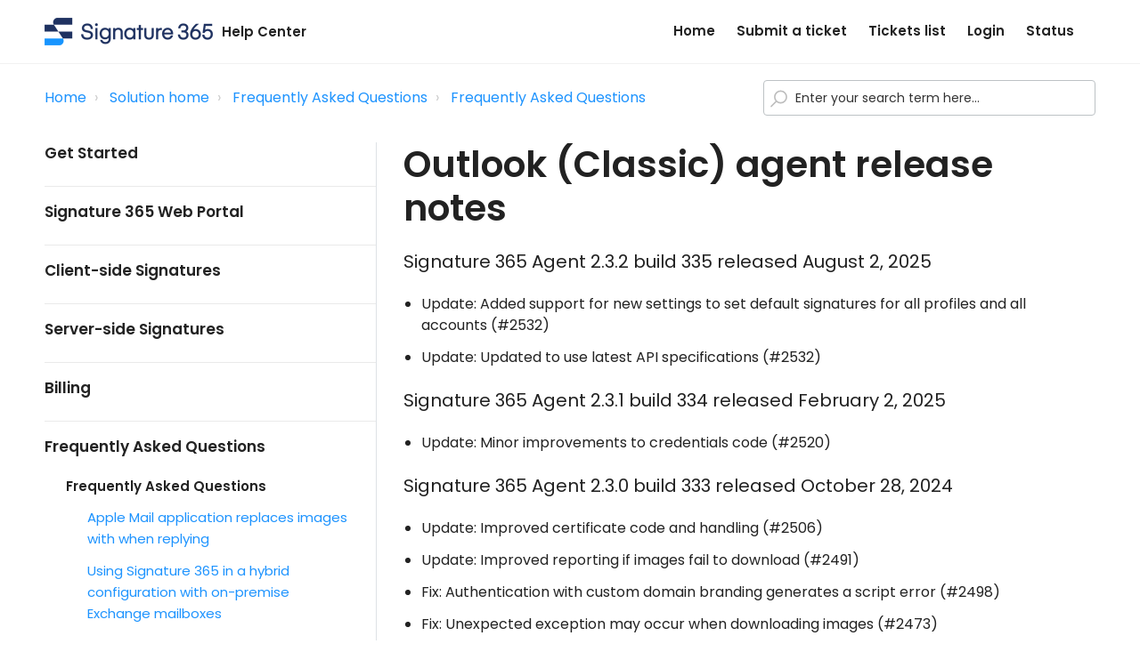

--- FILE ---
content_type: text/html; charset=utf-8
request_url: https://support.signature365.com/support/solutions/articles/1000307187-outlook-classic-agent-release-notes
body_size: 17793
content:
<!DOCTYPE html>
       
        <!--[if lt IE 7]><html class="no-js ie6 dew-dsm-theme " lang="en" dir="ltr" data-date-format="non_us"><![endif]-->       
        <!--[if IE 7]><html class="no-js ie7 dew-dsm-theme " lang="en" dir="ltr" data-date-format="non_us"><![endif]-->       
        <!--[if IE 8]><html class="no-js ie8 dew-dsm-theme " lang="en" dir="ltr" data-date-format="non_us"><![endif]-->       
        <!--[if IE 9]><html class="no-js ie9 dew-dsm-theme " lang="en" dir="ltr" data-date-format="non_us"><![endif]-->       
        <!--[if IE 10]><html class="no-js ie10 dew-dsm-theme " lang="en" dir="ltr" data-date-format="non_us"><![endif]-->       
        <!--[if (gt IE 10)|!(IE)]><!--><html class="no-js  dew-dsm-theme " lang="en" dir="ltr" data-date-format="non_us"><!--<![endif]-->
	<head>
		
		<!-- Title for the page -->
<title> Outlook (Classic) agent release notes : Signature 365 Help Center </title>

<!-- Meta information -->

      <meta charset="utf-8" />
      <meta http-equiv="X-UA-Compatible" content="IE=edge,chrome=1" />
      <meta name="description" content= "" />
      <meta name="author" content= "" />
       <meta property="og:title" content="Outlook (Classic) agent release notes" />  <meta property="og:url" content="https://support.signature365.com/support/solutions/articles/1000307187-outlook-classic-agent-release-notes" />  <meta property="og:description" content=" Signature 365 Agent 2.3.2 build 335 released August 2, 2025   Update: Added support for new settings to set default signatures for all profiles and all accounts (#2532)  Update: Updated to use latest API specifications (#2532)   Signature 365 Age..." />  <meta property="og:image" content="https://s3.amazonaws.com/cdn.freshdesk.com/data/helpdesk/attachments/production/1100622436/logo/hR4FmAY6ORsY_J7_FOLxD9YvwyrUVC_kzw.png?X-Amz-Algorithm=AWS4-HMAC-SHA256&amp;amp;X-Amz-Credential=AKIAS6FNSMY2XLZULJPI%2F20260119%2Fus-east-1%2Fs3%2Faws4_request&amp;amp;X-Amz-Date=20260119T100059Z&amp;amp;X-Amz-Expires=604800&amp;amp;X-Amz-SignedHeaders=host&amp;amp;X-Amz-Signature=4d568e7801751aa250a643445a6840d63198dbe4f273b37d790f7ce0259799bf" />  <meta property="og:site_name" content="Signature 365 Help Center" />  <meta property="og:type" content="article" />  <meta name="twitter:title" content="Outlook (Classic) agent release notes" />  <meta name="twitter:url" content="https://support.signature365.com/support/solutions/articles/1000307187-outlook-classic-agent-release-notes" />  <meta name="twitter:description" content=" Signature 365 Agent 2.3.2 build 335 released August 2, 2025   Update: Added support for new settings to set default signatures for all profiles and all accounts (#2532)  Update: Updated to use latest API specifications (#2532)   Signature 365 Age..." />  <meta name="twitter:image" content="https://s3.amazonaws.com/cdn.freshdesk.com/data/helpdesk/attachments/production/1100622436/logo/hR4FmAY6ORsY_J7_FOLxD9YvwyrUVC_kzw.png?X-Amz-Algorithm=AWS4-HMAC-SHA256&amp;amp;X-Amz-Credential=AKIAS6FNSMY2XLZULJPI%2F20260119%2Fus-east-1%2Fs3%2Faws4_request&amp;amp;X-Amz-Date=20260119T100059Z&amp;amp;X-Amz-Expires=604800&amp;amp;X-Amz-SignedHeaders=host&amp;amp;X-Amz-Signature=4d568e7801751aa250a643445a6840d63198dbe4f273b37d790f7ce0259799bf" />  <meta name="twitter:card" content="summary" />  <link rel="canonical" href="https://support.signature365.com/support/solutions/articles/1000307187-outlook-classic-agent-release-notes" /> 

<!-- Responsive setting -->


<meta name="viewport" content="width=device-width, initial-scale=1.0" />
<link href="https://fonts.googleapis.com/css?family=Lato:300,300i,400,400i,700,700i" rel="stylesheet">
<link rel="stylesheet" href="//maxcdn.bootstrapcdn.com/font-awesome/4.7.0/css/font-awesome.min.css" />
<link rel="stylesheet" href="//cdn.jsdelivr.net/highlight.js/9.10.0/styles/github.min.css" />
<link rel="stylesheet" href="//cdn.jsdelivr.net/jquery.magnific-popup/1.0.0/magnific-popup.css" />

		
		<!-- Adding meta tag for CSRF token -->
		<meta name="csrf-param" content="authenticity_token" />
<meta name="csrf-token" content="ki+bHwTJwKR1jnkJEInUpb+PLe+lbY4ODknM/v4ZtCs+2Wx+iJnkoQM/NAPDGZsCnoDxSXC5HCeVAbUJb7ofOA==" />
		<!-- End meta tag for CSRF token -->
		
		<!-- Fav icon for portal -->
		<link rel='shortcut icon' href='https://s3.amazonaws.com/cdn.freshdesk.com/data/helpdesk/attachments/production/1100621747/fav_icon/lN6joEj5lGXQKbtplk70f0NlcgjZnktxuA.png' />

		<!-- Base stylesheet -->
 
		<link rel="stylesheet" media="print" href="https://assets4.freshdesk.com/assets/cdn/portal_print-6e04b27f27ab27faab81f917d275d593fa892ce13150854024baaf983b3f4326.css" />
	  		<link rel="stylesheet" media="screen" href="https://assets10.freshdesk.com/assets/cdn/falcon_portal_utils-a58414d6bc8bc6ca4d78f5b3f76522e4970de435e68a5a2fedcda0db58f21600.css" />	

		
		<!-- Theme stylesheet -->

		<link href="/support/theme.css?v=4&amp;d=1728895480" media="screen" rel="stylesheet" type="text/css">

		<!-- Google font url if present -->
		<link href='https://fonts.googleapis.com/css?family=Poppins:regular,600,700|Open+Sans:regular,italic,600,700,700italic' rel='stylesheet' type='text/css' nonce='3Ijg9UoCbtZALNBGxYx7UQ=='>

		<!-- Including default portal based script framework at the top -->
		<script src="https://assets3.freshdesk.com/assets/cdn/portal_head_v2-d07ff5985065d4b2f2826fdbbaef7df41eb75e17b915635bf0413a6bc12fd7b7.js"></script>
		<!-- Including syntexhighlighter for portal -->
		<script src="https://assets8.freshdesk.com/assets/cdn/prism-841b9ba9ca7f9e1bc3cdfdd4583524f65913717a3ab77714a45dd2921531a402.js"></script>

		

		<!-- Access portal settings information via javascript -->
		 <script type="text/javascript">     var portal = {"language":"en","name":"Signature 365 Help Center","contact_info":"","current_page_name":"article_view","current_tab":"solutions","vault_service":{"url":"https://vault-service.freshworks.com/data","max_try":2,"product_name":"fd"},"current_account_id":125861,"preferences":{"bg_color":"#f3f5f7","header_color":"#ffffff","help_center_color":"#f3f5f7","footer_color":"#183247","tab_color":"#ffffff","tab_hover_color":"#1d93fe","btn_background":"#f3f5f7","btn_primary_background":"#1d93fe","baseFont":"Poppins","textColor":"#183247","headingsFont":"Open Sans","headingsColor":"#183247","linkColor":"#183247","linkColorHover":"#2753d7","inputFocusRingColor":"#1d93fe","nonResponsive":"true"},"image_placeholders":{"spacer":"https://assets9.freshdesk.com/assets/misc/spacer.gif","profile_thumb":"https://assets8.freshdesk.com/assets/misc/profile_blank_thumb-4a7b26415585aebbd79863bd5497100b1ea52bab8df8db7a1aecae4da879fd96.jpg","profile_medium":"https://assets6.freshdesk.com/assets/misc/profile_blank_medium-1dfbfbae68bb67de0258044a99f62e94144f1cc34efeea73e3fb85fe51bc1a2c.jpg"},"falcon_portal_theme":true,"current_object_id":1000307187};     var attachment_size = 20;     var blocked_extensions = "";     var allowed_extensions = "";     var store = { 
        ticket: {},
        portalLaunchParty: {} };    store.portalLaunchParty.ticketFragmentsEnabled = false;    store.pod = "us-east-1";    store.region = "US"; </script> 


			
	</head>
	<body>
            	
		
		
		

<!-- Notification Messages -->
 <div class="alert alert-with-close notice hide" id="noticeajax"></div> 
<div class="layout layout--anonymous">
  <div class="layout__head">
  	

<header class="topbar topbar--small" data-topbar>
  <div class="topbar__nav topbar__nav--white bt-container">
    <div class="bt-container-inner topbar__container-inner">
      <div class="topbar__inner">
        <div class="topbar__col">
          <div class="logo-wrapper">
            <div class="logo">
              <a href="https://www.signature365.com">
                <img src="https://s3.amazonaws.com/cdn.freshdesk.com/data/helpdesk/attachments/production/1100622436/logo/hR4FmAY6ORsY_J7_FOLxD9YvwyrUVC_kzw.png" alt="">
              </a>
            </div>
            <span class="topbar__help-center-name">Help Center</span>
          </div>
          <button type="button" role="button" aria-label="Toggle Navigation" class="lines-button x" data-toggle-menu> <span class="lines"></span> </button>
        </div>
        <div class="topbar__col topbar__menu">
          <div class="topbar__collapse" data-menu>
            <div class="topbar__controls topbar__controls--anonymous">
              <a class="topbar__link" href="/support/home">Home</a>
              
              
                <a class="topbar__link" href="/support/tickets/new">Submit a ticket</a>
                <a class="topbar__link" href="/support/tickets">Tickets list</a>
                
                  <a class="topbar__link" href="/support/login">Login</a>
                
                <!--  <div class="welcome">Welcome <b></b> </div>  <b><a href="/support/login"><b>Login</b></a></b> &nbsp;<b><a href="/support/signup"><b>Sign up</b></a></b> -->
              

              <a class="topbar__link" href="https://status.signature365.com">Status</a>
            </div>
          </div>
        </div>
      </div>
    </div>
  </div>

  <!-- Search and page links for the page -->
  
    
  

</header>



  </div>
	<div 
		class="
			layout__content 
      
      
			
      " 
      data-page="article_view">

      

      <div class="bt-container">
  <div class="bt-container-inner">
    <div class="article-page">
      <div class="row clearfix">
        <div class="column column--sm-8">
          <ol class="breadcrumbs">
            <li>
              <a href="/support/home">Home</a>
            </li>
            <li title="Solution home">
              <a href="/support/solutions">Solution home</a>
            </li>
            <li title="Frequently Asked Questions">
              <a href="/support/solutions/1000133778">Frequently Asked Questions</a>
            </li>
            <li title="Frequently Asked Questions">
              <a href="/support/solutions/folders/1000236703">Frequently Asked Questions</a>
            </li>
          </ol>
        </div>
        <div class="column column--sm-4">
          <div class="search-box search-box--small">
            <form class="hc-search-form print--remove" autocomplete="off" action="/support/search/solutions" id="hc-search-form" data-csrf-ignore="true">
	<div class="hc-search-input">
	<label for="support-search-input" class="hide">Enter your search term here...</label>
		<input placeholder="Enter your search term here..." type="text"
			name="term" class="special" value=""
            rel="page-search" data-max-matches="10" id="support-search-input">
	</div>
	<div class="hc-search-button">
		<button class="btn btn-primary" aria-label="Search" type="submit" autocomplete="off">
			<i class="mobile-icon-search hide-tablet"></i>
			<span class="hide-in-mobile">
				Search
			</span>
		</button>
	</div>
</form>
          </div>    
        </div>
      </div>

      <div class="row clearfix">
        <div class="column column--sm-4">
          <div class="side-nav">
            <div class="sidenav sidenav--accordion">
              <ul class="sidenav-categories">
                
                  
                    <li class="sidenav-category " id="sidenav-category-1000134589">
                      <span class="sidenav-category__link js-sidenav-category-link">Get Started</span>
                      <ul class="sidenav-sections">
                        
                          
                            <li class="sidenav-section " id="sidenav-section-1000240463">
                              <span class="sidenav-section__link js-sidenav-section-link">Get Started</span>
                              <ul class="sidenav-articles">
                                
                                  <li class="sidenav-article " id="sidenav-article-1000299563">
                                    <a class="sidenav-article__link js-sidenav-article-link" href="/support/solutions/articles/1000299563-how-to-setup-signature-365">How to setup Signature 365</a>
                                  </li>
                                
                                  <li class="sidenav-article " id="sidenav-article-1000303117">
                                    <a class="sidenav-article__link js-sidenav-article-link" href="/support/solutions/articles/1000303117-signature-365-system-requirements">Signature 365 system requirements</a>
                                  </li>
                                
                                  <li class="sidenav-article " id="sidenav-article-1000303119">
                                    <a class="sidenav-article__link js-sidenav-article-link" href="/support/solutions/articles/1000303119-signing-up-for-a-signature-365-account">Signing up for a Signature 365 account</a>
                                  </li>
                                
                                  <li class="sidenav-article " id="sidenav-article-1000303120">
                                    <a class="sidenav-article__link js-sidenav-article-link" href="/support/solutions/articles/1000303120-creating-a-new-signature-365-subscription">Creating a new Signature 365 subscription</a>
                                  </li>
                                
                                  <li class="sidenav-article " id="sidenav-article-1000316399">
                                    <a class="sidenav-article__link js-sidenav-article-link" href="/support/solutions/articles/1000316399-applying-signatures-to-users-and-groups">Applying Signatures to users and groups</a>
                                  </li>
                                
                                  <li class="sidenav-article " id="sidenav-article-1000303118">
                                    <a class="sidenav-article__link js-sidenav-article-link" href="/support/solutions/articles/1000303118-signature-365-smtp-host-list-and-ip-whitelist">Signature 365 SMTP host list and IP whitelist</a>
                                  </li>
                                
                                  <li class="sidenav-article " id="sidenav-article-1000318517">
                                    <a class="sidenav-article__link js-sidenav-article-link" href="/support/solutions/articles/1000318517-migrating-to-signature-365-from-email-signature-manager">Migrating to Signature 365 from Email Signature Manager</a>
                                  </li>
                                
                                  <li class="sidenav-article " id="sidenav-article-1000318521">
                                    <a class="sidenav-article__link js-sidenav-article-link" href="/support/solutions/articles/1000318521-how-to-use-the-signature-365-migration-wizard">How to use the Signature 365 migration wizard</a>
                                  </li>
                                
                                  <li class="sidenav-article " id="sidenav-article-1000319190">
                                    <a class="sidenav-article__link js-sidenav-article-link" href="/support/solutions/articles/1000319190-upcoming-features">Upcoming features</a>
                                  </li>
                                
                                  <li class="sidenav-article " id="sidenav-article-1000303541">
                                    <a class="sidenav-article__link js-sidenav-article-link" href="/support/solutions/articles/1000303541-signature-365-reliability-and-security">Signature 365 reliability and security</a>
                                  </li>
                                
                                  <li class="sidenav-article " id="sidenav-article-1000319271">
                                    <a class="sidenav-article__link js-sidenav-article-link" href="/support/solutions/articles/1000319271-signature-365-development-roadmap">Signature 365 development roadmap</a>
                                  </li>
                                
                                  <li class="sidenav-article " id="sidenav-article-1000308579">
                                    <a class="sidenav-article__link js-sidenav-article-link" href="/support/solutions/articles/1000308579-signature-365-required-permissions">Signature 365 required permissions</a>
                                  </li>
                                
                                  <li class="sidenav-article " id="sidenav-article-1000321779">
                                    <a class="sidenav-article__link js-sidenav-article-link" href="/support/solutions/articles/1000321779-adding-additional-teammates-to-manage-signature-365">Adding additional Teammates to manage Signature 365</a>
                                  </li>
                                
                                  <li class="sidenav-article " id="sidenav-article-1000300064">
                                    <a class="sidenav-article__link js-sidenav-article-link" href="/support/solutions/articles/1000300064-how-to-uninstall-signature-365-from-your-microsoft-365-tenant">How to uninstall Signature 365 from your Microsoft 365 tenant</a>
                                  </li>
                                
                                  <li class="sidenav-article " id="sidenav-article-1000307528">
                                    <a class="sidenav-article__link js-sidenav-article-link" href="/support/solutions/articles/1000307528-what-types-of-messages-are-supported">What types of messages are supported</a>
                                  </li>
                                
                                  <li class="sidenav-article " id="sidenav-article-1000321780">
                                    <a class="sidenav-article__link js-sidenav-article-link" href="/support/solutions/articles/1000321780-using-two-factor-authentication-with-a-signature-365-admin-account">Using two-factor authentication with a Signature 365 admin account</a>
                                  </li>
                                
                                  <li class="sidenav-article " id="sidenav-article-1000321075">
                                    <a class="sidenav-article__link js-sidenav-article-link" href="/support/solutions/articles/1000321075-enabling-single-sign-on-sso-for-signature-365-management-accounts">Enabling Single sign-on (SSO) for Signature 365 management accounts</a>
                                  </li>
                                
                              </ul>
                            </li>
                          
                        
                          
                            <li class="sidenav-section " id="sidenav-section-1000240468">
                              <span class="sidenav-section__link js-sidenav-section-link">User Guides</span>
                              <ul class="sidenav-articles">
                                
                                  <li class="sidenav-article " id="sidenav-article-1000316604">
                                    <a class="sidenav-article__link js-sidenav-article-link" href="/support/solutions/articles/1000316604-using-the-outlook-add-in-in-outlook-classic">Using the Outlook add-in in Outlook Classic</a>
                                  </li>
                                
                                  <li class="sidenav-article " id="sidenav-article-1000316607">
                                    <a class="sidenav-article__link js-sidenav-article-link" href="/support/solutions/articles/1000316607-using-the-outlook-add-in-in-outlook-web-access-and-new-outlook">Using the Outlook add-in in Outlook Web Access and New Outlook</a>
                                  </li>
                                
                                  <li class="sidenav-article " id="sidenav-article-1000319022">
                                    <a class="sidenav-article__link js-sidenav-article-link" href="/support/solutions/articles/1000319022-using-the-signature-365-outlook-mobile-add-in">Using the Signature 365 Outlook mobile add-in</a>
                                  </li>
                                
                              </ul>
                            </li>
                          
                        
                          
                            <li class="sidenav-section " id="sidenav-section-1000240469">
                              <span class="sidenav-section__link js-sidenav-section-link">Service Information</span>
                              <ul class="sidenav-articles">
                                
                                  <li class="sidenav-article " id="sidenav-article-1000303615">
                                    <a class="sidenav-article__link js-sidenav-article-link" href="/support/solutions/articles/1000303615-do-my-emails-remain-private-when-using-signature-365-">Do my emails remain private when using Signature 365?</a>
                                  </li>
                                
                                  <li class="sidenav-article " id="sidenav-article-1000303616">
                                    <a class="sidenav-article__link js-sidenav-article-link" href="/support/solutions/articles/1000303616-does-signature-365-support-domainkeys-identified-mail-dkim-">Does Signature 365 support DomainKeys Identified Mail (DKIM)?</a>
                                  </li>
                                
                                  <li class="sidenav-article " id="sidenav-article-1000303617">
                                    <a class="sidenav-article__link js-sidenav-article-link" href="/support/solutions/articles/1000303617-does-signature-365-support-azure-active-directory-azure-ad-dynamic-groups-">Does Signature 365 support Azure Active Directory (Azure AD) Dynamic Groups?</a>
                                  </li>
                                
                                  <li class="sidenav-article " id="sidenav-article-1000303618">
                                    <a class="sidenav-article__link js-sidenav-article-link" href="/support/solutions/articles/1000303618-do-you-store-my-microsoft-365-global-administrator-credentials-">Do you store my Microsoft 365 Global Administrator credentials?</a>
                                  </li>
                                
                                  <li class="sidenav-article " id="sidenav-article-1000303630">
                                    <a class="sidenav-article__link js-sidenav-article-link" href="/support/solutions/articles/1000303630-is-signature-365-gdpr-and-ccpa-compliant-">Is Signature 365 GDPR and CCPA compliant?</a>
                                  </li>
                                
                                  <li class="sidenav-article " id="sidenav-article-1000317687">
                                    <a class="sidenav-article__link js-sidenav-article-link" href="/support/solutions/articles/1000317687-what-entra-id-data-is-synced-with-signature-365-">What Entra ID data is synced with Signature 365?</a>
                                  </li>
                                
                                  <li class="sidenav-article " id="sidenav-article-1000318317">
                                    <a class="sidenav-article__link js-sidenav-article-link" href="/support/solutions/articles/1000318317-what-is-the-difference-between-client-side-and-server-side-signatures-">What is the difference between client-side and server-side signatures?</a>
                                  </li>
                                
                                  <li class="sidenav-article " id="sidenav-article-1000320427">
                                    <a class="sidenav-article__link js-sidenav-article-link" href="/support/solutions/articles/1000320427-signature-365-outlook-add-in-manifest-versions">Signature 365 Outlook Add-in Manifest versions</a>
                                  </li>
                                
                                  <li class="sidenav-article " id="sidenav-article-1000320763">
                                    <a class="sidenav-article__link js-sidenav-article-link" href="/support/solutions/articles/1000320763-removing-email-signature-manager-following-migration-to-signature-365">Removing Email Signature Manager following migration to Signature 365</a>
                                  </li>
                                
                                  <li class="sidenav-article " id="sidenav-article-1000321130">
                                    <a class="sidenav-article__link js-sidenav-article-link" href="/support/solutions/articles/1000321130-signature-365-ports-and-urls">Signature 365 ports and URLs</a>
                                  </li>
                                
                                  <li class="sidenav-article " id="sidenav-article-1000321783">
                                    <a class="sidenav-article__link js-sidenav-article-link" href="/support/solutions/articles/1000321783-signature-365-exchange-mailbox-support">Signature 365 Exchange Mailbox support</a>
                                  </li>
                                
                                  <li class="sidenav-article " id="sidenav-article-1000320291">
                                    <a class="sidenav-article__link js-sidenav-article-link" href="/support/solutions/articles/1000320291-signature-365-entra-id-enterprise-applications">Signature 365 Entra ID Enterprise applications</a>
                                  </li>
                                
                              </ul>
                            </li>
                          
                        
                      </ul>
                    </li>
                  
                
                  
                    <li class="sidenav-category " id="sidenav-category-1000134590">
                      <span class="sidenav-category__link js-sidenav-category-link">Signature 365 Web Portal</span>
                      <ul class="sidenav-sections">
                        
                          
                            <li class="sidenav-section " id="sidenav-section-1000240169">
                              <span class="sidenav-section__link js-sidenav-section-link">Integration</span>
                              <ul class="sidenav-articles">
                                
                                  <li class="sidenav-article " id="sidenav-article-1000319145">
                                    <a class="sidenav-article__link js-sidenav-article-link" href="/support/solutions/articles/1000319145-registering-an-additional-signature-365-tenant">Registering an additional Signature 365 tenant</a>
                                  </li>
                                
                                  <li class="sidenav-article " id="sidenav-article-1000320299">
                                    <a class="sidenav-article__link js-sidenav-article-link" href="/support/solutions/articles/1000320299-updating-users-groups-imported-to-signature-365-from-microsoft-365">Updating users & groups imported to Signature 365 from Microsoft 365</a>
                                  </li>
                                
                                  <li class="sidenav-article " id="sidenav-article-1000319102">
                                    <a class="sidenav-article__link js-sidenav-article-link" href="/support/solutions/articles/1000319102-enabling-vcards-on-your-signature-365-tenant">Enabling Vcards on your Signature 365 tenant</a>
                                  </li>
                                
                                  <li class="sidenav-article " id="sidenav-article-1000318622">
                                    <a class="sidenav-article__link js-sidenav-article-link" href="/support/solutions/articles/1000318622-configuring-your-signature-365-tenant-to-use-hotlinked-images">Configuring your Signature 365 Tenant to use hotlinked images</a>
                                  </li>
                                
                                  <li class="sidenav-article " id="sidenav-article-1000318637">
                                    <a class="sidenav-article__link js-sidenav-article-link" href="/support/solutions/articles/1000318637-using-hotlinked-vs-embedded-images-in-outlook">Using hotlinked vs embedded images in Outlook</a>
                                  </li>
                                
                              </ul>
                            </li>
                          
                        
                          
                            <li class="sidenav-section " id="sidenav-section-1000240170">
                              <span class="sidenav-section__link js-sidenav-section-link">Signature Templates</span>
                              <ul class="sidenav-articles">
                                
                                  <li class="sidenav-article " id="sidenav-article-1000321886">
                                    <a class="sidenav-article__link js-sidenav-article-link" href="/support/solutions/articles/1000321886-template-revisions-and-draft-mode">Template revisions and draft mode</a>
                                  </li>
                                
                                  <li class="sidenav-article " id="sidenav-article-1000317610">
                                    <a class="sidenav-article__link js-sidenav-article-link" href="/support/solutions/articles/1000317610-using-custom-fonts-in-signature-365">Using custom fonts in Signature 365</a>
                                  </li>
                                
                                  <li class="sidenav-article " id="sidenav-article-1000298637">
                                    <a class="sidenav-article__link js-sidenav-article-link" href="/support/solutions/articles/1000298637-getting-started-with-the-template-editor">Getting started with the template editor</a>
                                  </li>
                                
                                  <li class="sidenav-article " id="sidenav-article-1000317550">
                                    <a class="sidenav-article__link js-sidenav-article-link" href="/support/solutions/articles/1000317550-inserting-an-email-address-or-telephone-as-a-weblink">Inserting an email address or telephone as a weblink</a>
                                  </li>
                                
                                  <li class="sidenav-article " id="sidenav-article-1000321832">
                                    <a class="sidenav-article__link js-sidenav-article-link" href="/support/solutions/articles/1000321832-template-editor-menu-options">Template editor menu options</a>
                                  </li>
                                
                                  <li class="sidenav-article " id="sidenav-article-1000325925">
                                    <a class="sidenav-article__link js-sidenav-article-link" href="/support/solutions/articles/1000325925-using-folders">Using Folders</a>
                                  </li>
                                
                              </ul>
                            </li>
                          
                        
                          
                            <li class="sidenav-section " id="sidenav-section-1000240464">
                              <span class="sidenav-section__link js-sidenav-section-link">Designing Templates</span>
                              <ul class="sidenav-articles">
                                
                                  <li class="sidenav-article " id="sidenav-article-1000325887">
                                    <a class="sidenav-article__link js-sidenav-article-link" href="/support/solutions/articles/1000325887-using-campaigns-and-disclaimers">Using Campaigns and Disclaimers</a>
                                  </li>
                                
                              </ul>
                            </li>
                          
                        
                          
                            <li class="sidenav-section " id="sidenav-section-1000240465">
                              <span class="sidenav-section__link js-sidenav-section-link">Signature Rules</span>
                              <ul class="sidenav-articles">
                                
                                  <li class="sidenav-article " id="sidenav-article-1000321925">
                                    <a class="sidenav-article__link js-sidenav-article-link" href="/support/solutions/articles/1000321925-signatures-for-additional-and-shared-mailboxes">Signatures for additional and shared mailboxes</a>
                                  </li>
                                
                                  <li class="sidenav-article " id="sidenav-article-1000322877">
                                    <a class="sidenav-article__link js-sidenav-article-link" href="/support/solutions/articles/1000322877-assigning-a-signature-to-an-email-alias">Assigning a Signature to an email alias</a>
                                  </li>
                                
                              </ul>
                            </li>
                          
                        
                          
                            <li class="sidenav-section " id="sidenav-section-1000240466">
                              <span class="sidenav-section__link js-sidenav-section-link">Managing Images</span>
                              <ul class="sidenav-articles">
                                
                                  <li class="sidenav-article " id="sidenav-article-1000307529">
                                    <a class="sidenav-article__link js-sidenav-article-link" href="/support/solutions/articles/1000307529-what-types-of-images-are-supported">What types of images are supported</a>
                                  </li>
                                
                              </ul>
                            </li>
                          
                        
                          
                            <li class="sidenav-section " id="sidenav-section-1000240467">
                              <span class="sidenav-section__link js-sidenav-section-link">Fields</span>
                              <ul class="sidenav-articles">
                                
                                  <li class="sidenav-article " id="sidenav-article-1000318280">
                                    <a class="sidenav-article__link js-sidenav-article-link" href="/support/solutions/articles/1000318280-using-custom-fields-in-signature-365">Using custom fields in Signature 365</a>
                                  </li>
                                
                                  <li class="sidenav-article " id="sidenav-article-1000331648">
                                    <a class="sidenav-article__link js-sidenav-article-link" href="/support/solutions/articles/1000331648-using-fields-in-signature-365">Using Fields in Signature 365</a>
                                  </li>
                                
                              </ul>
                            </li>
                          
                        
                          
                            <li class="sidenav-section " id="sidenav-section-1000240476">
                              <span class="sidenav-section__link js-sidenav-section-link">Troubleshooting</span>
                              <ul class="sidenav-articles">
                                
                                  <li class="sidenav-article " id="sidenav-article-1000298641">
                                    <a class="sidenav-article__link js-sidenav-article-link" href="/support/solutions/articles/1000298641-how-to-update-the-sender-policy-framework-spf-record">How to update the Sender Policy Framework (SPF) record</a>
                                  </li>
                                
                                  <li class="sidenav-article " id="sidenav-article-1000307010">
                                    <a class="sidenav-article__link js-sidenav-article-link" href="/support/solutions/articles/1000307010-import-active-directory-attributes-into-signature-365">Import Active Directory attributes into Signature 365</a>
                                  </li>
                                
                                  <li class="sidenav-article " id="sidenav-article-1000317665">
                                    <a class="sidenav-article__link js-sidenav-article-link" href="/support/solutions/articles/1000317665-signature-365-domain-shows-as-incomplete-setup-within-microsoft-365-admin-center">Signature 365 domain shows as "Incomplete setup" within Microsoft 365 Admin center</a>
                                  </li>
                                
                                  <li class="sidenav-article " id="sidenav-article-1000323003">
                                    <a class="sidenav-article__link js-sidenav-article-link" href="/support/solutions/articles/1000323003-role-based-access-control-in-signature-365">Role Based Access Control in Signature 365</a>
                                  </li>
                                
                                  <li class="sidenav-article " id="sidenav-article-1000323006">
                                    <a class="sidenav-article__link js-sidenav-article-link" href="/support/solutions/articles/1000323006-outlook-add-in-reports-the-request-has-failed-">Outlook add-in reports "The request has failed...."</a>
                                  </li>
                                
                                  <li class="sidenav-article " id="sidenav-article-1000326121">
                                    <a class="sidenav-article__link js-sidenav-article-link" href="/support/solutions/articles/1000326121-multi-factor-recovery-process">Multi-factor recovery process</a>
                                  </li>
                                
                              </ul>
                            </li>
                          
                        
                      </ul>
                    </li>
                  
                
                  
                    <li class="sidenav-category " id="sidenav-category-1000134591">
                      <span class="sidenav-category__link js-sidenav-category-link">Client-side Signatures</span>
                      <ul class="sidenav-sections">
                        
                          
                            <li class="sidenav-section " id="sidenav-section-1000240171">
                              <span class="sidenav-section__link js-sidenav-section-link">Deployment and configuration</span>
                              <ul class="sidenav-articles">
                                
                                  <li class="sidenav-article " id="sidenav-article-1000298840">
                                    <a class="sidenav-article__link js-sidenav-article-link" href="/support/solutions/articles/1000298840-how-outlook-client-side-signatures-work">How Outlook client-side signatures work</a>
                                  </li>
                                
                                  <li class="sidenav-article " id="sidenav-article-1000321813">
                                    <a class="sidenav-article__link js-sidenav-article-link" href="/support/solutions/articles/1000321813-version-requirements-for-the-outlook-mobile-add-in">Version requirements for the Outlook mobile Add-in</a>
                                  </li>
                                
                                  <li class="sidenav-article " id="sidenav-article-1000298646">
                                    <a class="sidenav-article__link js-sidenav-article-link" href="/support/solutions/articles/1000298646-how-to-install-the-outlook-add-in">How to install the Outlook add-in</a>
                                  </li>
                                
                                  <li class="sidenav-article " id="sidenav-article-1000305027">
                                    <a class="sidenav-article__link js-sidenav-article-link" href="/support/solutions/articles/1000305027-how-to-install-the-outlook-classic-agent">How to install the Outlook (Classic) agent</a>
                                  </li>
                                
                                  <li class="sidenav-article " id="sidenav-article-1000318752">
                                    <a class="sidenav-article__link js-sidenav-article-link" href="/support/solutions/articles/1000318752-updating-the-signature-365-outlook-add-in">Updating the Signature 365 Outlook add-in</a>
                                  </li>
                                
                                  <li class="sidenav-article " id="sidenav-article-1000319397">
                                    <a class="sidenav-article__link js-sidenav-article-link" href="/support/solutions/articles/1000319397-managing-personal-signatures-fonts-and-stationery-for-new-outlook-and-outlook-web-access">Managing personal signatures, fonts and stationery for "New" Outlook and Outlook Web Access</a>
                                  </li>
                                
                                  <li class="sidenav-article " id="sidenav-article-1000320220">
                                    <a class="sidenav-article__link js-sidenav-article-link" href="/support/solutions/articles/1000320220-managing-outlook-s-default-signature-options-with-the-signature-365-outlook-add-in">Managing Outlook's default signature options with the Signature 365 Outlook add-in</a>
                                  </li>
                                
                                  <li class="sidenav-article " id="sidenav-article-1000307704">
                                    <a class="sidenav-article__link js-sidenav-article-link" href="/support/solutions/articles/1000307704-how-to-enable-debug-log-in-outlook-add-in">How to enable debug log in Outlook add-in</a>
                                  </li>
                                
                                  <li class="sidenav-article " id="sidenav-article-1000318073">
                                    <a class="sidenav-article__link js-sidenav-article-link" href="/support/solutions/articles/1000318073-how-to-set-outlook-default-fonts-for-all-users">How to set Outlook default fonts for all users</a>
                                  </li>
                                
                                  <li class="sidenav-article " id="sidenav-article-1000319085">
                                    <a class="sidenav-article__link js-sidenav-article-link" href="/support/solutions/articles/1000319085-managing-personal-signatures-fonts-and-stationary-for-classic-outlook-desktop">Managing personal signatures, fonts and stationary for Classic Outlook desktop</a>
                                  </li>
                                
                                  <li class="sidenav-article " id="sidenav-article-1000327033">
                                    <a class="sidenav-article__link js-sidenav-article-link" href="/support/solutions/articles/1000327033-enable-legacy-exchange-online-tokens">Enable legacy Exchange Online tokens</a>
                                  </li>
                                
                              </ul>
                            </li>
                          
                        
                          
                            <li class="sidenav-section " id="sidenav-section-1000240172">
                              <span class="sidenav-section__link js-sidenav-section-link">Troubleshooting</span>
                              <ul class="sidenav-articles">
                                
                                  <li class="sidenav-article " id="sidenav-article-1000306627">
                                    <a class="sidenav-article__link js-sidenav-article-link" href="/support/solutions/articles/1000306627-outlook-add-in-is-not-being-deployed-to-users-as-expected">Outlook add-in is not being deployed to users as expected</a>
                                  </li>
                                
                                  <li class="sidenav-article " id="sidenav-article-1000306678">
                                    <a class="sidenav-article__link js-sidenav-article-link" href="/support/solutions/articles/1000306678-outlook-add-in-is-not-adding-default-signatures-to-email">Outlook add-in is not adding default signatures to email</a>
                                  </li>
                                
                                  <li class="sidenav-article " id="sidenav-article-1000317611">
                                    <a class="sidenav-article__link js-sidenav-article-link" href="/support/solutions/articles/1000317611-signature-365-classic-agent-cannot-support-microsoft-one-outlook">Signature 365 Classic Agent cannot support Microsoft One Outlook</a>
                                  </li>
                                
                                  <li class="sidenav-article " id="sidenav-article-1000318455">
                                    <a class="sidenav-article__link js-sidenav-article-link" href="/support/solutions/articles/1000318455-outlook-desktop-images-appear-as-attachments-when-email-is-saved-as-draft">Outlook Desktop - Images appear as attachments when email is saved as draft</a>
                                  </li>
                                
                                  <li class="sidenav-article " id="sidenav-article-1000318106">
                                    <a class="sidenav-article__link js-sidenav-article-link" href="/support/solutions/articles/1000318106-supported-outlook-versions-for-signature-365-client-signatures">Supported Outlook versions for Signature 365 client signatures</a>
                                  </li>
                                
                                  <li class="sidenav-article " id="sidenav-article-1000319582">
                                    <a class="sidenav-article__link js-sidenav-article-link" href="/support/solutions/articles/1000319582-current-versions-of-signature-365-software">Current versions of Signature 365 software</a>
                                  </li>
                                
                                  <li class="sidenav-article " id="sidenav-article-1000320476">
                                    <a class="sidenav-article__link js-sidenav-article-link" href="/support/solutions/articles/1000320476-signature-365-outlook-add-in-is-removed-after-log-out">Signature 365 Outlook Add-in is removed after log out</a>
                                  </li>
                                
                                  <li class="sidenav-article " id="sidenav-article-1000317042">
                                    <a class="sidenav-article__link js-sidenav-article-link" href="/support/solutions/articles/1000317042-signature-images-appear-as-attachments-in-web-mail-services">Signature images appear as attachments in web mail services</a>
                                  </li>
                                
                                  <li class="sidenav-article " id="sidenav-article-1000320292">
                                    <a class="sidenav-article__link js-sidenav-article-link" href="/support/solutions/articles/1000320292-html-tags-are-shown-for-weblinks-and-images">HTML tags are shown for weblinks and images</a>
                                  </li>
                                
                                  <li class="sidenav-article " id="sidenav-article-1000322104">
                                    <a class="sidenav-article__link js-sidenav-article-link" href="/support/solutions/articles/1000322104-existing-outlook-email-templates-insert-signature-above-email-body">Existing outlook email templates insert signature above email body</a>
                                  </li>
                                
                                  <li class="sidenav-article " id="sidenav-article-1000321669">
                                    <a class="sidenav-article__link js-sidenav-article-link" href="/support/solutions/articles/1000321669-how-to-enable-remote-logging-in-the-outlook-add-in">How to enable remote logging in the Outlook Add-in</a>
                                  </li>
                                
                                  <li class="sidenav-article " id="sidenav-article-1000320244">
                                    <a class="sidenav-article__link js-sidenav-article-link" href="/support/solutions/articles/1000320244-disabling-outlook-signatures-in-new-outlook-and-owa">Disabling Outlook signatures in New Outlook and OWA</a>
                                  </li>
                                
                                  <li class="sidenav-article " id="sidenav-article-1000323212">
                                    <a class="sidenav-article__link js-sidenav-article-link" href="/support/solutions/articles/1000323212-creating-a-security-group-using-dynamic-group-membership">Creating a security group using dynamic group membership</a>
                                  </li>
                                
                                  <li class="sidenav-article " id="sidenav-article-1000324513">
                                    <a class="sidenav-article__link js-sidenav-article-link" href="/support/solutions/articles/1000324513-signature-365-agent-authentication-script-error">Signature 365 agent authentication script error</a>
                                  </li>
                                
                                  <li class="sidenav-article " id="sidenav-article-1000324951">
                                    <a class="sidenav-article__link js-sidenav-article-link" href="/support/solutions/articles/1000324951-using-the-aptos-font-in-signature-365">Using the Aptos font in Signature 365</a>
                                  </li>
                                
                                  <li class="sidenav-article " id="sidenav-article-1000326145">
                                    <a class="sidenav-article__link js-sidenav-article-link" href="/support/solutions/articles/1000326145-using-s-mime-with-outlook-mobile">Using S/MIME with Outlook Mobile</a>
                                  </li>
                                
                                  <li class="sidenav-article " id="sidenav-article-1000326968">
                                    <a class="sidenav-article__link js-sidenav-article-link" href="/support/solutions/articles/1000326968-nested-app-authentication-naa-and-deprecation-of-exchange-legacy-tokens">Nested app authentication (NAA) and deprecation of Exchange legacy tokens</a>
                                  </li>
                                
                                  <li class="sidenav-article " id="sidenav-article-1000327385">
                                    <a class="sidenav-article__link js-sidenav-article-link" href="/support/solutions/articles/1000327385-using-the-outlook-mobile-add-in-in-gcc-environments">Using the Outlook mobile add-in in GCC environments</a>
                                  </li>
                                
                                  <li class="sidenav-article " id="sidenav-article-1000327830">
                                    <a class="sidenav-article__link js-sidenav-article-link" href="/support/solutions/articles/1000327830-outlook-add-in-opening-the-outlook-devtools-debug-window">Outlook add-in: Opening the Outlook devtools debug window</a>
                                  </li>
                                
                              </ul>
                            </li>
                          
                        
                      </ul>
                    </li>
                  
                
                  
                    <li class="sidenav-category " id="sidenav-category-1000134662">
                      <span class="sidenav-category__link js-sidenav-category-link">Server-side Signatures</span>
                      <ul class="sidenav-sections">
                        
                          
                            <li class="sidenav-section " id="sidenav-section-1000240471">
                              <span class="sidenav-section__link js-sidenav-section-link">Deployment and configuration</span>
                              <ul class="sidenav-articles">
                                
                                  <li class="sidenav-article " id="sidenav-article-1000318856">
                                    <a class="sidenav-article__link js-sidenav-article-link" href="/support/solutions/articles/1000318856-using-server-side-injection-to-specify-the-location-of-an-inserted-signature">Using Server-side injection to specify the location of an inserted signature</a>
                                  </li>
                                
                                  <li class="sidenav-article " id="sidenav-article-1000298839">
                                    <a class="sidenav-article__link js-sidenav-article-link" href="/support/solutions/articles/1000298839-how-microsoft-365-server-side-signatures-work">How Microsoft 365 server-side signatures work</a>
                                  </li>
                                
                                  <li class="sidenav-article " id="sidenav-article-1000300063">
                                    <a class="sidenav-article__link js-sidenav-article-link" href="/support/solutions/articles/1000300063-how-to-trial-signature-365-when-already-using-another-signature-service">How to trial Signature 365 when already using another signature service</a>
                                  </li>
                                
                                  <li class="sidenav-article " id="sidenav-article-1000310515">
                                    <a class="sidenav-article__link js-sidenav-article-link" href="/support/solutions/articles/1000310515-how-to-use-signature-365-together-with-third-party-security-solutions">How to use Signature 365 together with third-party security solutions</a>
                                  </li>
                                
                                  <li class="sidenav-article " id="sidenav-article-1000318101">
                                    <a class="sidenav-article__link js-sidenav-article-link" href="/support/solutions/articles/1000318101-exclude-autoreplies-from-signature-insertion">Exclude Autoreplies from Signature insertion</a>
                                  </li>
                                
                                  <li class="sidenav-article " id="sidenav-article-1000318187">
                                    <a class="sidenav-article__link js-sidenav-article-link" href="/support/solutions/articles/1000318187-using-signature-365-with-read-only-access-to-microsoft-365">Using Signature 365 with read only access to Microsoft 365</a>
                                  </li>
                                
                                  <li class="sidenav-article " id="sidenav-article-1000319959">
                                    <a class="sidenav-article__link js-sidenav-article-link" href="/support/solutions/articles/1000319959-exclude-signatures-on-microsoft-planner-comment-emails">Exclude signatures on Microsoft Planner comment emails</a>
                                  </li>
                                
                                  <li class="sidenav-article " id="sidenav-article-1000316627">
                                    <a class="sidenav-article__link js-sidenav-article-link" href="/support/solutions/articles/1000316627-create-an-exclusion-group-to-exclude-users-from-server-side-injection">Create an exclusion group to exclude users from server-side injection</a>
                                  </li>
                                
                                  <li class="sidenav-article " id="sidenav-article-1000316783">
                                    <a class="sidenav-article__link js-sidenav-article-link" href="/support/solutions/articles/1000316783-recreating-the-signature-365-exchange-connectors">Recreating the Signature 365 Exchange connectors</a>
                                  </li>
                                
                                  <li class="sidenav-article " id="sidenav-article-1000319834">
                                    <a class="sidenav-article__link js-sidenav-article-link" href="/support/solutions/articles/1000319834-how-to-update-the-group-assigned-for-server-side-injection">How to update the group assigned for server-side injection</a>
                                  </li>
                                
                                  <li class="sidenav-article " id="sidenav-article-1000316829">
                                    <a class="sidenav-article__link js-sidenav-article-link" href="/support/solutions/articles/1000316829-tasks-contacts-and-voting-buttons-are-removed-from-internal-emails-sent-using-signature-365-server-s">Tasks, contacts and voting buttons are removed from internal emails sent using Signature 365 server-side signatures</a>
                                  </li>
                                
                                  <li class="sidenav-article " id="sidenav-article-1000317689">
                                    <a class="sidenav-article__link js-sidenav-article-link" href="/support/solutions/articles/1000317689-using-outlook-message-recall-with-signature-365">Using Outlook message recall with Signature 365</a>
                                  </li>
                                
                                  <li class="sidenav-article " id="sidenav-article-1000320240">
                                    <a class="sidenav-article__link js-sidenav-article-link" href="/support/solutions/articles/1000320240-inserting-a-signature-in-a-specific-location-with-server-side-injection">Inserting a signature in a specific location with Server-side injection</a>
                                  </li>
                                
                              </ul>
                            </li>
                          
                        
                          
                            <li class="sidenav-section " id="sidenav-section-1000240470">
                              <span class="sidenav-section__link js-sidenav-section-link">Troubleshooting</span>
                              <ul class="sidenav-articles">
                                
                                  <li class="sidenav-article " id="sidenav-article-1000299374">
                                    <a class="sidenav-article__link js-sidenav-article-link" href="/support/solutions/articles/1000299374-non-delivery-report-errors-and-solutions">Non-delivery report errors and solutions</a>
                                  </li>
                                
                                  <li class="sidenav-article " id="sidenav-article-1000306679">
                                    <a class="sidenav-article__link js-sidenav-article-link" href="/support/solutions/articles/1000306679-a-signature-is-not-applied-to-emails-with-large-attachments">A signature is not applied to emails with large attachments</a>
                                  </li>
                                
                                  <li class="sidenav-article " id="sidenav-article-1000306770">
                                    <a class="sidenav-article__link js-sidenav-article-link" href="/support/solutions/articles/1000306770-non-delivery-report-550-5-4-1-recipient-address-rejected-access-denied">Non-delivery report 550 5.4.1 Recipient address rejected: Access denied</a>
                                  </li>
                                
                                  <li class="sidenav-article " id="sidenav-article-1000306771">
                                    <a class="sidenav-article__link js-sidenav-article-link" href="/support/solutions/articles/1000306771-non-delivery-report-550-5-1-8-access-denied-bad-outbound-sender">Non-delivery report 550 5.1.8 Access denied, bad outbound sender</a>
                                  </li>
                                
                                  <li class="sidenav-article " id="sidenav-article-1000319917">
                                    <a class="sidenav-article__link js-sidenav-article-link" href="/support/solutions/articles/1000319917-removing-the-signature-365-mailflow-rule-and-exchange-connectors">Removing the Signature 365 Mailflow rule and Exchange Connectors</a>
                                  </li>
                                
                                  <li class="sidenav-article " id="sidenav-article-1000319985">
                                    <a class="sidenav-article__link js-sidenav-article-link" href="/support/solutions/articles/1000319985-enabling-server-side-injection-in-signature-365">Enabling server-side injection in Signature 365</a>
                                  </li>
                                
                                  <li class="sidenav-article " id="sidenav-article-1000321784">
                                    <a class="sidenav-article__link js-sidenav-article-link" href="/support/solutions/articles/1000321784-unable-to-contact-the-signature-365-service-when-using-the-add-in-with-an-on-premise-mailbox">Unable to contact the Signature 365 service when using the Add-in with an on-premise mailbox</a>
                                  </li>
                                
                                  <li class="sidenav-article " id="sidenav-article-1000322703">
                                    <a class="sidenav-article__link js-sidenav-article-link" href="/support/solutions/articles/1000322703-signature-365-transport-agent-debug-log-file">Signature 365 Transport Agent Debug Log File</a>
                                  </li>
                                
                                  <li class="sidenav-article " id="sidenav-article-1000327381">
                                    <a class="sidenav-article__link js-sidenav-article-link" href="/support/solutions/articles/1000327381-server-side-injection-digital-guardian-agent-x-dg-headers-cause-552-5-3-4-error">Server-side injection - Digital Guardian Agent X-dg headers cause 552 5.3.4 error</a>
                                  </li>
                                
                                  <li class="sidenav-article " id="sidenav-article-1000327947">
                                    <a class="sidenav-article__link js-sidenav-article-link" href="/support/solutions/articles/1000327947-non-delivery-report-552-5-3-4-header-size-exceeds-fixed-maximum-size">Non-delivery report 552 5.3.4 Header size exceeds fixed maximum size</a>
                                  </li>
                                
                                  <li class="sidenav-article " id="sidenav-article-1000329541">
                                    <a class="sidenav-article__link js-sidenav-article-link" href="/support/solutions/articles/1000329541-non-delivery-report-550-5-7-1-unable-to-relay-this-email">Non-delivery report 550 5.7.1 Unable to relay this email</a>
                                  </li>
                                
                              </ul>
                            </li>
                          
                        
                      </ul>
                    </li>
                  
                
                  
                    <li class="sidenav-category " id="sidenav-category-1000133782">
                      <span class="sidenav-category__link js-sidenav-category-link">Billing</span>
                      <ul class="sidenav-sections">
                        
                          
                        
                      </ul>
                    </li>
                  
                
                  
                    <li class="sidenav-category is-active" id="sidenav-category-1000133778">
                      <span class="sidenav-category__link js-sidenav-category-link">Frequently Asked Questions</span>
                      <ul class="sidenav-sections">
                        
                          
                            <li class="sidenav-section is-active" id="sidenav-section-1000236703">
                              <span class="sidenav-section__link js-sidenav-section-link">Frequently Asked Questions</span>
                              <ul class="sidenav-articles">
                                
                                  <li class="sidenav-article " id="sidenav-article-1000319105">
                                    <a class="sidenav-article__link js-sidenav-article-link" href="/support/solutions/articles/1000319105-apple-mail-application-replaces-images-with-when-replying">Apple Mail application replaces images with  when replying</a>
                                  </li>
                                
                                  <li class="sidenav-article " id="sidenav-article-1000321680">
                                    <a class="sidenav-article__link js-sidenav-article-link" href="/support/solutions/articles/1000321680-using-signature-365-in-a-hybrid-configuration-with-on-premise-exchange-mailboxes">Using Signature 365 in a hybrid configuration with on-premise Exchange mailboxes</a>
                                  </li>
                                
                                  <li class="sidenav-article " id="sidenav-article-1000319695">
                                    <a class="sidenav-article__link js-sidenav-article-link" href="/support/solutions/articles/1000319695-using-sent-items-update-does-not-work-when-sending-on-behalf-of-another-user">Using Sent Items Update does not work when sending on behalf of another user</a>
                                  </li>
                                
                                  <li class="sidenav-article " id="sidenav-article-1000316573">
                                    <a class="sidenav-article__link js-sidenav-article-link" href="/support/solutions/articles/1000316573-using-a-group-policy-object-to-disable-signatures-in-microsoft-outlook">Using a group policy object to disable signatures in Microsoft Outlook</a>
                                  </li>
                                
                                  <li class="sidenav-article is-active" id="sidenav-article-1000307187">
                                    <a class="sidenav-article__link js-sidenav-article-link" href="/support/solutions/articles/1000307187-outlook-classic-agent-release-notes">Outlook (Classic) agent release notes</a>
                                  </li>
                                
                              </ul>
                            </li>
                          
                        
                      </ul>
                    </li>
                  
                
                  
                
                  
                
              </ul>
            </div>
          </div>

          <a class="btn btn-default sidebar-toggle js-sidebar-toggle" href="#"><i class="fa fa-bars" aria-hidden="true"></i> Open navigation</a>
        </div>
        <div class="column column--sm-8">
          <article class="article clearfix" itemscope itemtype="http://schema.org/Article">
            <header class="article-header">
              <h1 class="article__title" itemprop="name">
                Outlook (Classic) agent release notes
              </h1>
            </header>

            <div class="article__body markdown" itemprop="articleBody">
              <h4 dir="ltr">Signature 365 Agent 2.3.2 build 335 released August 2, 2025</h4><ul><li dir="ltr">Update: Added support for new settings to set default signatures for all profiles and all accounts (#2532)</li><li dir="ltr">Update: Updated to use latest API specifications (#2532)</li></ul><h4 dir="ltr">Signature 365 Agent 2.3.1 build 334 released February 2, 2025</h4><ul><li dir="ltr">Update: Minor improvements to credentials code (#2520)</li></ul><h4 dir="ltr">Signature 365 Agent 2.3.0 build 333 released October 28, 2024</h4><ul><li dir="ltr">Update: Improved certificate code and handling (#2506)</li><li dir="ltr">Update: Improved reporting if images fail to download (#2491)</li><li dir="ltr">Fix: Authentication with custom domain branding generates a script error (#2498)</li><li dir="ltr">Fix: Unexpected exception may occur when downloading images (#2473)</li></ul><h4 dir="ltr">Signature 365 Agent 2.2.3 build 328 released March 11, 2024</h4><ul><li dir="ltr">Fix: Images may fail to download to local machine (#2425)</li></ul><h4 dir="ltr">Signature 365 Agent 2.2.2 build 327 released January 23, 2024</h4><ul><li dir="ltr">Update: Better handle authentication token response errors (#2309)</li><li dir="ltr">Update: Upgraded user interface controls to latest version (#2314)</li><li dir="ltr">Update: Upgraded HTTPS client library (#2330)</li></ul><h4 dir="ltr">Signature 365 Agent 2.2.1 build 318 released May 1, 2023</h4><ul><li dir="ltr">Update: Installer custom action assemblies are now digitally signed (#1787)</li><li dir="ltr">Fix: Possible null reference exception when acquiring authentication token silently (#1715)</li><li dir="ltr">Fix: Not using Windows proxy settings (#2067)</li></ul><h4 dir="ltr">Signature 365 Agent 2.2.0 build 314 released March 9, 2023</h4><ul><li dir="ltr">Update: Installer verifies .NET 4.7.2 or later is installed (#1558)</li><li dir="ltr">Update: Status monitor shows details of any images that fail to download (#1005)</li></ul><h4 dir="ltr">Signature 365 Agent 2.1.1 build 311 released Jan 4, 2023</h4><ul><li dir="ltr">Fix: Login prompt occurring again after having successfully authenticated previously (#1565)</li><li dir="ltr">Fix: Login not working reliably on Remote Desktop Services and Citrix (#1565)</li></ul><h4 dir="ltr">Signature 365 Agent 2.1.0 build 309 released Oct 18, 2022</h4><ul><li dir="ltr">Update: Improved support for Azure joined workstations (#1253)</li><li dir="ltr">Fix: Browser errors during authentication when using third-party solutions such as Duo security (#1349)</li></ul><h4 dir="ltr">Signature 365 Agent 2.0.3 build 303 released Apr 22, 2022</h4><ul><li dir="ltr">Fix: Signature update may intermittently fail with authentication error (#1169)</li></ul><h4 dir="ltr">Signature 365 Agent 2.0.2 build 300 released Apr 12, 2022</h4><ul><li dir="ltr">Fix: No longer attempts WAM authentication on older operating systems where not supported (#1164)</li></ul><h4 dir="ltr">Signature 365 Agent 2.0.1 build 297 released Feb 15, 2022</h4><ul><li dir="ltr">Update: Remembers account in situations where user has multiple and must choose manually (#1072)</li></ul><h4 dir="ltr">Signature 365 Agent 2.0.0 build 296 released Feb 8, 2022</h4><ul><li dir="ltr">Update: Built for .NET Framework 4.7.2 or later and this is now a system requirement (#988)</li><li dir="ltr">Update: Added support for WAM authentication (#989)</li></ul><h4 dir="ltr">Signature 365 Agent 1.0.3 build 291 released Dec 2, 2021</h4><ul><li dir="ltr">Fix: Removes "Send Pictures With Document" registry value to fix campaign tracking not working (#850)</li><li dir="ltr">Fix: Removes read-only flag on existing signature files when disabling "Prevent changes" setting (#931)</li><li dir="ltr">Fix: Shows "User not found" error instead of "404 not found" when user does not exist in tenant (#871)</li><li dir="ltr">Fix: Images may have incorrect size when image width and/or height not specified in HTML (#881)</li><li dir="ltr">Fix: Signature update may intermittently fail due to using expired authentication token (#892)</li><li dir="ltr">Fix: No longer requests scope when exchanging authentication token (#923)</li></ul><h4 dir="ltr">Signature 365 Agent 1.0.2 build 284 released Oct 1, 2021</h4><ul><li dir="ltr">General availability release</li></ul>
            </div>

              <div class="article-meta">
                <div class="article-meta__col article-meta__col--main">
                  <div class="entry-info">
                    <div class="entry-info__content">
                      <div class="meta">Modified on: 04 Aug 2025</div>
                    </div>
                  </div>
                </div>
              </div>

            
          </article>

          <footer class="article-footer clearfix">                             
            
            	<p class="article-vote" id="voting-container" 
											data-user-id="" 
											data-article-id="1000307187"
											data-language="en">
										Did you find it helpful?<span data-href="/support/solutions/articles/1000307187/thumbs_up" class="vote-up a-link" id="article_thumbs_up" 
									data-remote="true" data-method="put" data-update="#voting-container" 
									data-user-id=""
									data-article-id="1000307187"
									data-language="en"
									data-update-with-message="Glad we could be helpful. Thanks for the feedback.">
								Yes</span><span class="vote-down-container"><span data-href="/support/solutions/articles/1000307187/thumbs_down" class="vote-down a-link" id="article_thumbs_down" 
									data-remote="true" data-method="put" data-update="#vote-feedback-form" 
									data-user-id=""
									data-article-id="1000307187"
									data-language="en"
									data-hide-dom="#voting-container" data-show-dom="#vote-feedback-container">
								No</span></span></p><a class="hide a-link" id="vote-feedback-form-link" data-hide-dom="#vote-feedback-form-link" data-show-dom="#vote-feedback-container">Send feedback</a><div id="vote-feedback-container"class="hide">	<div class="lead">Sorry we couldn't be helpful. Help us improve this article with your feedback.</div>	<div id="vote-feedback-form">		<div class="sloading loading-small loading-block"></div>	</div></div>
             
          </footer>   
          
          <div class="prevnext"></div>
        </div>
      </div>
    </div>
  </div>
</div>

      
  </div>
  
  <div class="layout__footer">
		<footer class="footer-container">
  <div class="footer-container__wrapper bt-container">
    
      
    
    <div class="bt-container-inner footer-container__inner">
      <div class="footer-container__col footer-container__col--copyright">
        
        <p>© 2024 Symprex Ltd. All rights reserved.
        </p>
      </div>
      <div class="footer-container__col footer-container__col--social-links">
        <a href="https://twitter.com/symprex" target="_blank" class="footer-social-link fa fa-twitter"></a>
        <a href="https://www.facebook.com/symprex" target="_blank" class="footer-social-link fa fa-facebook"></a>
        <a href="https://www.linkedin.com/company/symprex" target="_blank" class="footer-social-link fa fa-linkedin"></a>
        <a href="https://www.youtube.com/symprex" target="_blank" class="footer-social-link fa fa-youtube"></a>
      </div>
    </div>
  </div>
</footer>

  </div>
</div>

<script src="//cdn.jsdelivr.net/jquery.magnific-popup/1.0.0/jquery.magnific-popup.min.js"></script>
<script src="//cdn.jsdelivr.net/highlight.js/9.10.0/highlight.min.js"></script>

<script>
	(function($) {
		hljs.initHighlightingOnLoad();

		var BT_SETTINGS = {
		  css: {
		    activeClass: "is-active",
		    hiddenClass: "is-hidden",
		    visibleClass: "is-visible"
		  }
		};

		var Utils = {
		  isHomepage: function() {
		    return $("[data-home-page]").length > 0;
		  }
		};

	  var $topbar = $("[data-topbar]");
	  var $heroUnit = $("[data-hero-unit]");
	  var $topSearchBar = $(".topbar__search .hc-search-form");
	  var $topSearchBarQuery = $topSearchBar.find("input.special");
	  var $topSearchBarBtn = $(".topbar__btn-search");

	  $topbar.removeClass(BT_SETTINGS.css.hiddenClass);

	  $("[data-toggle-menu]").click(function() {
	    $(this).toggleClass(BT_SETTINGS.css.activeClass);
	    $("[data-menu]").toggle();
			$('.topbar__nav').toggleClass('topbar__nav--filled');
	  });

	  $(".image-with-lightbox").magnificPopup({
	    type: "image",
	    closeOnContentClick: true,
	    closeBtnInside: false,
	    fixedContentPos: true,
	    mainClass: "mfp-with-zoom", // class to remove default margin from left and right side
	    image: {
	      verticalFit: true
	    },
	    zoom: {
	      enabled: true,
	      duration: 300 // don't foget to change the duration also in CSS
	    }
	  });

	  $(".image-with-video-icon").magnificPopup({
	    disableOn: 700,
	    type: "iframe",
	    mainClass: "mfp-fade",
	    removalDelay: 160,
	    preloader: false,
	    fixedContentPos: false
	  });

	  $(".accordion__item-title").on("click", function() {
	    var $title = $(this);
	    $title.toggleClass("accordion__item-title--active");
	    $title
	      .parents(".accordion__item")
	      .find(".accordion__item-content")
	      .slideToggle();
	  });

	  $(".tabs-link").click(function(e) {
	    e.preventDefault();
	    var $link = $(this);
	    var tabIndex = $link.index();
	    var $tab = $link.parents(".tabs").find(".tab").eq(tabIndex);
	    $link
	      .addClass(BT_SETTINGS.css.activeClass)
	      .siblings()
	      .removeClass(BT_SETTINGS.css.activeClass);
	    $tab
	      .removeClass(BT_SETTINGS.css.hiddenClass)
	      .siblings(".tab")
	      .addClass(BT_SETTINGS.css.hiddenClass);
	  });

	  $topSearchBarBtn.click(function() {
	    $(this).addClass(BT_SETTINGS.css.hiddenClass);
	    $topSearchBar.addClass(BT_SETTINGS.css.visibleClass);
	    $topSearchBarQuery.focus();
	  });

	  $(document).mouseup(function(e) {
	    if (!$topSearchBarQuery.is(e.target)) {
	      $topSearchBar.removeClass(BT_SETTINGS.css.visibleClass);
	      $topSearchBarBtn.removeClass(BT_SETTINGS.css.hiddenClass);
	    }
	  });

	  // Fix animated icons
	  $(".fa-spin").empty();

      /*$(window).on('scroll resize', function() {
			var scrolled = $(window).scrollTop();
			var $topbarNav = $('.topbar__nav');
			if (scrolled > $topbarNav.outerHeight()) {
				$topbarNav.addClass('topbar__nav--white');
			} else {
				$topbarNav.removeClass('topbar__nav--white');
			}
        });*/

	  $('.topbar__search input.special').attr('placeholder', 'Search');

		$('<div />', {
			class:'sidebar-overlay'
		}).appendTo('body');

		$(document).on('click', '.js-sidenav-category-link', function (e) {
			e.preventDefault();
			var $categoryItem = $(this).parents('.sidenav-category');
			$categoryItem.toggleClass('is-active').siblings().removeClass('is-active');
		});

		$(document).on('click', '.js-sidenav-section-link', function (e) {
			e.preventDefault();
			var $categoryItem = $(this).parents('.sidenav-section');
			$categoryItem.toggleClass('is-active').siblings().removeClass('is-active');
		});

		var $sidebarToggle = $(".js-sidebar-toggle, .sidebar-overlay");

		$sidebarToggle.on("click", function() {
			$("body").toggleClass("sidenav-open");
			$(".side-nav").toggleClass("show");
			$(".sidebar-overlay").toggleClass("active");
		});

		var $currentArticle = $('.sidenav-article.is-active');
      
      var $currentArticlePrev = $currentArticle.prev();
      var $currentArticleNext = $currentArticle.next();
      var $prevNextWrapper = $('.prevnext');
        
      if($currentArticlePrev.length > 0) {
        var $prevLink = $currentArticlePrev.find('a');
        var prevLinkURL = $prevLink.attr('href');
        var prevLinkTitle = $prevLink.text();
        var prevEl = "<div class=\"prevnext__block prevnext__block--prev\">";
        	prevEl += "<a href=\"" + prevLinkURL + "\" class=\"btn btn-primary prevnext__link\">";
        	prevEl += "<i class=\"prevnext__arrow-left fa fa-angle-left\" aria-hidden=\"true\"></i>Prev</a>";
        	prevEl += "<span class=\"prevnext__title\">" + prevLinkTitle + "</span>";
        	prevEl += '</div>';
          
        $prevNextWrapper.prepend(prevEl);
      }
      
      if($currentArticleNext.length > 0) {
        var $nextLink = $currentArticleNext.find('a');
        var nextLinkURL = $nextLink.attr('href');
        var nextLinkTitle = $nextLink.text();
        var nextEl = "<div class=\"prevnext__block prevnext__block--next\">";
        	nextEl += "<span class=\"prevnext__title\">" + nextLinkTitle + "</span>";
        	nextEl += "<a href=\"" + nextLinkURL + "\" class=\"btn btn-primary prevnext__link\">Next";
        	nextEl += "<i class=\"prevnext__arrow-right fa fa-angle-right\" aria-hidden=\"true\"></i></a>";
        	nextEl += '</div>';
          
        $prevNextWrapper.append(nextEl);
      }
      
      hljs.initHighlightingOnLoad();

	})(jQuery);
</script>



			<script src="https://assets2.freshdesk.com/assets/cdn/portal_bottom-0fe88ce7f44d512c644a48fda3390ae66247caeea647e04d017015099f25db87.js"></script>

		<script src="https://assets3.freshdesk.com/assets/cdn/redactor-642f8cbfacb4c2762350a557838bbfaadec878d0d24e9a0d8dfe90b2533f0e5d.js"></script> 
		<script src="https://assets2.freshdesk.com/assets/cdn/lang/en-4a75f878b88f0e355c2d9c4c8856e16e0e8e74807c9787aaba7ef13f18c8d691.js"></script>
		<!-- for i18n-js translations -->
  		<script src="https://assets1.freshdesk.com/assets/cdn/i18n/portal/en-7dc3290616af9ea64cf8f4a01e81b2013d3f08333acedba4871235237937ee05.js"></script>
		<!-- Including default portal based script at the bottom -->
		<script nonce="3Ijg9UoCbtZALNBGxYx7UQ==">
//<![CDATA[
	
	jQuery(document).ready(function() {
					
		// Setting the locale for moment js
		moment.lang('en');

		var validation_meassages = {"required":"This field is required.","remote":"Please fix this field.","email":"Please enter a valid email address.","url":"Please enter a valid URL.","date":"Please enter a valid date.","dateISO":"Please enter a valid date ( ISO ).","number":"Please enter a valid number.","digits":"Please enter only digits.","creditcard":"Please enter a valid credit card number.","equalTo":"Please enter the same value again.","two_decimal_place_warning":"Value cannot have more than 2 decimal digits","select2_minimum_limit":"Please type %{char_count} or more letters","select2_maximum_limit":"You can only select %{limit} %{container}","maxlength":"Please enter no more than {0} characters.","minlength":"Please enter at least {0} characters.","rangelength":"Please enter a value between {0} and {1} characters long.","range":"Please enter a value between {0} and {1}.","max":"Please enter a value less than or equal to {0}.","min":"Please enter a value greater than or equal to {0}.","select2_maximum_limit_jq":"You can only select {0} {1}","facebook_limit_exceed":"Your Facebook reply was over 8000 characters. You'll have to be more clever.","messenger_limit_exceeded":"Oops! You have exceeded Messenger Platform's character limit. Please modify your response.","not_equal_to":"This element should not be equal to","email_address_invalid":"One or more email addresses are invalid.","twitter_limit_exceed":"Oops! You have exceeded Twitter's character limit. You'll have to modify your response.","password_does_not_match":"The passwords don't match. Please try again.","valid_hours":"Please enter a valid hours.","reply_limit_exceed":"Your reply was over 2000 characters. You'll have to be more clever.","url_format":"Invalid URL format","url_without_slash":"Please enter a valid URL without '/'","link_back_url":"Please enter a valid linkback URL","requester_validation":"Please enter a valid requester details or <a href=\"#\" id=\"add_requester_btn_proxy\">add new requester.</a>","agent_validation":"Please enter valid agent details","email_or_phone":"Please enter a Email or Phone Number","upload_mb_limit":"Upload exceeds the available 15MB limit","invalid_image":"Invalid image format","atleast_one_role":"At least one role is required for the agent","invalid_time":"Invalid time.","remote_fail":"Remote validation failed","trim_spaces":"Auto trim of leading & trailing whitespace","hex_color_invalid":"Please enter a valid hex color value.","name_duplication":"The name already exists.","invalid_value":"Invalid value","invalid_regex":"Invalid Regular Expression","same_folder":"Cannot move to the same folder.","maxlength_255":"Please enter less than 255 characters","decimal_digit_valid":"Value cannot have more than 2 decimal digits","atleast_one_field":"Please fill at least {0} of these fields.","atleast_one_portal":"Select atleast one portal.","custom_header":"Please type custom header in the format -  header : value","same_password":"Should be same as Password","select2_no_match":"No matching %{container} found","integration_no_match":"no matching data...","time":"Please enter a valid time","valid_contact":"Please add a valid contact","field_invalid":"This field is invalid","select_atleast_one":"Select at least one option.","ember_method_name_reserved":"This name is reserved and cannot be used. Please choose a different name."}	

		jQuery.extend(jQuery.validator.messages, validation_meassages );


		jQuery(".call_duration").each(function () {
			var format,time;
			if (jQuery(this).data("time") === undefined) { return; }
			if(jQuery(this).hasClass('freshcaller')){ return; }
			time = jQuery(this).data("time");
			if (time>=3600) {
			 format = "hh:mm:ss";
			} else {
				format = "mm:ss";
			}
			jQuery(this).html(time.toTime(format));
		});
	});

	// Shortcuts variables
	var Shortcuts = {"global":{"help":"?","save":"mod+return","cancel":"esc","search":"/","status_dialog":"mod+alt+return","save_cuctomization":"mod+shift+s"},"app_nav":{"dashboard":"g d","tickets":"g t","social":"g e","solutions":"g s","forums":"g f","customers":"g c","reports":"g r","admin":"g a","ticket_new":"g n","compose_email":"g m"},"pagination":{"previous":"alt+left","next":"alt+right","alt_previous":"j","alt_next":"k"},"ticket_list":{"ticket_show":"return","select":"x","select_all":"shift+x","search_view":"v","show_description":"space","unwatch":"w","delete":"#","pickup":"@","spam":"!","close":"~","silent_close":"alt+shift+`","undo":"z","reply":"r","forward":"f","add_note":"n","scenario":"s"},"ticket_detail":{"toggle_watcher":"w","reply":"r","forward":"f","add_note":"n","close":"~","silent_close":"alt+shift+`","add_time":"m","spam":"!","delete":"#","show_activities_toggle":"}","properties":"p","expand":"]","undo":"z","select_watcher":"shift+w","go_to_next":["j","down"],"go_to_previous":["k","up"],"scenario":"s","pickup":"@","collaboration":"d"},"social_stream":{"search":"s","go_to_next":["j","down"],"go_to_previous":["k","up"],"open_stream":["space","return"],"close":"esc","reply":"r","retweet":"shift+r"},"portal_customizations":{"preview":"mod+shift+p"},"discussions":{"toggle_following":"w","add_follower":"shift+w","reply_topic":"r"}};
	
	// Date formats
	var DATE_FORMATS = {"non_us":{"moment_date_with_week":"ddd, D MMM, YYYY","datepicker":"d M, yy","datepicker_escaped":"d M yy","datepicker_full_date":"D, d M, yy","mediumDate":"d MMM, yyyy"},"us":{"moment_date_with_week":"ddd, MMM D, YYYY","datepicker":"M d, yy","datepicker_escaped":"M d yy","datepicker_full_date":"D, M d, yy","mediumDate":"MMM d, yyyy"}};

	var lang = { 
		loadingText: "Please Wait...",
		viewAllTickets: "View all tickets"
	};


//]]>
</script> 

		

		<img src='/support/solutions/articles/1000307187-outlook-classic-agent-release-notes/hit' alt='Article views count' aria-hidden='true'/>
		<script type="text/javascript">
     		I18n.defaultLocale = "en";
     		I18n.locale = "en";
		</script>
			
    	


		<!-- Include dynamic input field script for signup and profile pages (Mint theme) -->

	</body>
</html>


--- FILE ---
content_type: text/javascript
request_url: https://assets2.freshdesk.com/assets/cdn/lang/en-4a75f878b88f0e355c2d9c4c8856e16e0e8e74807c9787aaba7ef13f18c8d691.js
body_size: 1741
content:
var RELANG={};RELANG.en={html:"HTML",video:"Insert Video...",image:"Insert Image...",table:"Table",link:"Link",link_insert:"Insert Link ...",unlink:"Unlink",formatting:"Formatting",paragraph:"Paragraph",quote:"Quote",code:"Code",header1:"Header 1",header2:"Header 2",header3:"Header 3",header4:"Header 4",bold:"Bold",italic:"Italic",underline:"Underline",fontcolor:"Font Color",backcolor:"Back Color",unorderedlist:"Unordered List",orderedlist:"Ordered List",outdent:"Outdent",indent:"Indent",cancel:"Cancel",insert:"Insert",save:"Save",_delete:"Delete",insert_table:"Insert Table...",insert_row_above:"Add Row Above",insert_row_below:"Add Row Below",insert_column_left:"Add Column Left",insert_column_right:"Add Column Right",delete_column:"Delete Column",delete_row:"Delete Row",delete_table:"Delete Table",rows:"Rows",columns:"Columns",add_head:"Add Head",delete_head:"Delete Head",title:"Title",image_position:"Position",none:"None",left:"Left",right:"Right",image_web_link:"Image Web Link",text:"Text",mailto:"Email",web:"URL",video_html_code:"Video Embed Code",file:"Insert File...",upload:"Upload",download:"Download",choose:"Choose",or_choose:"Or choose",drop_file_here:"Drop file here",align_left:"Align Left",align_center:"Align Center",align_right:"Align Right",align_justify:"Justify",horizontalrule:"Insert Horizontal Rule",deleted:"Deleted",anchor:"Anchor",link_new_tab:"Open link in new tab"},function(e){"function"==typeof define&&define.amd?define(["../widgets/datepicker"],e):e(jQuery.datepicker)}(function(e){return e.regional["en-GB"]={closeText:"Done",prevText:"Prev",nextText:"Next",currentText:"Today",monthNames:["January","February","March","April","May","June","July","August","September","October","November","December"],monthNamesShort:["Jan","Feb","Mar","Apr","May","Jun","Jul","Aug","Sep","Oct","Nov","Dec"],dayNames:["Sunday","Monday","Tuesday","Wednesday","Thursday","Friday","Saturday"],dayNamesShort:["Sun","Mon","Tue","Wed","Thu","Fri","Sat"],dayNamesMin:["Su","Mo","Tu","We","Th","Fr","Sa"],weekHeader:"Wk",dateFormat:"dd/mm/yy",firstDay:1,isRTL:!1,showMonthAfterYear:!1,yearSuffix:""},e.setDefaults(e.regional["en-GB"]),e.regional["en-GB"]});var QLANG=QLANG||{};QLANG.en={0:{start:{searchable:"false",req_key:"question_type",options:[{label:"What is the",value:"1",breadcrumb:"what_is",search_breadcrumb_in:"1"},{label:"How many",value:"2",breadcrumb:"how_many",search_breadcrumb_in:"1"},{label:"Which customer",value:"3",breadcrumb:"which_customer",search_breadcrumb_in:"1"},{label:"Which agent",value:"4",breadcrumb:"which_agent",search_breadcrumb_in:"1",feature_check:"show_agent_metrics_feature"},{label:"Which group",value:"5",breadcrumb:"which_group",search_breadcrumb_in:"1"}]}},1:{what_is:{searchable:"true",placeholder:"search metrics",req_key:"metric",options:[{label:"avg first response time",value:"AVG_FIRST_RESPONSE_TIME",breadcrumb:"group_by",search_breadcrumb_in:"2"},{label:"avg resolution time",value:"AVG_RESOLUTION_TIME",breadcrumb:"group_by",search_breadcrumb_in:"2"},{label:"avg response time",value:"AVG_RESPONSE_TIME",breadcrumb:"group_by",search_breadcrumb_in:"2"},{label:"resolution SLA",value:"RESOLUTION_SLA",breadcrumb:"group_by",search_breadcrumb_in:"2"},{label:"first response SLA",value:"RESPONSE_SLA",breadcrumb:"group_by",search_breadcrumb_in:"2"}]},how_many:{searchable:"true",placeholder:"search metrics",req_key:"metric",options:[{label:"tickets were received",value:"RECEIVED_TICKETS",breadcrumb:"time",search_breadcrumb_in:"3"},{label:"tickets were resolved",value:"RESOLVED_TICKETS",breadcrumb:"time",search_breadcrumb_in:"3"},{label:"tickets were reopened",value:"REOPENED_TICKETS",breadcrumb:"time",search_breadcrumb_in:"3"}]},which_customer:{searchable:"false",req_key:"metric",options:[{label:"has the most tickets",value:"RECEIVED_TICKETS",breadcrumb:"time_limited",search_breadcrumb_in:"3"},{label:"has the most response SLA violations",value:"RESPONSE_VIOLATED",breadcrumb:"time_limited",search_breadcrumb_in:"3"},{label:"has the most resolution SLA violations",value:"RESOLUTION_VIOLATED",breadcrumb:"time_limited",search_breadcrumb_in:"3"},{label:"has the most unresolved tickets",value:"UNRESOLVED_TICKETS",breadcrumb:"time_limited",search_breadcrumb_in:"3"},{label:"has the most reopened tickets",value:"REOPENED_TICKETS",breadcrumb:"time_limited",search_breadcrumb_in:"3"}]},which_agent:{searchable:"false",req_key:"metric",options:[{label:"has the most resolved tickets",value:"RESOLVED_TICKETS",breadcrumb:"agent_group_by",search_breadcrumb_in:"2"},{label:"has the best average first response time",value:"AVG_FIRST_RESPONSE_TIME",breadcrumb:"agent_group_by",search_breadcrumb_in:"2"},{label:"has the best average resolution time",value:"AVG_RESOLUTION_TIME",breadcrumb:"agent_group_by",search_breadcrumb_in:"2"},{label:"has the best resolution SLA",value:"RESOLUTION_SLA",breadcrumb:"agent_group_by",search_breadcrumb_in:"2"}]},which_group:{searchable:"false",req_key:"metric",options:[{label:"has the most resolved tickets",value:"RESOLVED_TICKETS",breadcrumb:"time_limited",search_breadcrumb_in:"3"},{label:"has the best average first response time",value:"AVG_FIRST_RESPONSE_TIME",breadcrumb:"time_limited",search_breadcrumb_in:"3"},{label:"has the best average resolution time",value:"AVG_RESOLUTION_TIME",breadcrumb:"time_limited",search_breadcrumb_in:"3"},{label:"has the best resolution SLA",value:"RESOLUTION_SLA",breadcrumb:"time_limited",search_breadcrumb_in:"3"}]}},2:{group_by:{searchable:"false",filter:"true",req_key:"filter_value",back_breadcrumb:"group_by",back_breadcrumb_in:"2",options:[{label:"for agent",value:"agent_id",widget_type:"1",url:"agents",breadcrumb:"time",search_breadcrumb_in:"3",prefix:" for ",feature_check:"show_agent_metrics_feature"},{label:"in group",value:"group_id",widget_type:"2",breadcrumb:"time",search_breadcrumb_in:"3",src:"groups",prefix:" in "},{label:"for customer",value:"company_id",widget_type:"1",url:"companies",breadcrumb:"time",search_breadcrumb_in:"3",prefix:" for "}]},agent_group_by:{searchable:"false",filter:"true",req_key:"filter_value",back_breadcrumb:"agent_group_by",back_breadcrumb_in:"2",options:[{label:"in group",value:"group_id",widget_type:"2",breadcrumb:"time_limited",search_breadcrumb_in:"3",src:"groups",prefix:" in "}]},avg_handle_time:{searchable:"false",req_key:"metric",options:[{label:"for phone calls",value:"phone"},{label:"for chats",value:"chat"}]},avg_time:{searchable:"false",req_key:"metric",options:[{label:"in queue for chats",value:"queue_chats"},{label:"a ticket spends in",value:"timespent_in"}]},avg_number:{searchable:"false",req_key:"metric",options:[{label:"agent responses in Resolved or Reopened tickets",value:"agent_responses"},{label:"customer responses in Resolved or Reopened tickets",value:"customer_reponses"}]}},3:{time:{searchable:"false",req_key:"date_range",options:[{label:"today",value:"today"},{label:"yesterday",value:"yesterday"},{label:"last week",value:"last_week"},{label:"last month",value:"last_month"}]},time_limited:{searchable:"false",req_key:"date_range",options:[{label:"today",value:"today"},{label:"yesterday",value:"yesterday"}]}}};